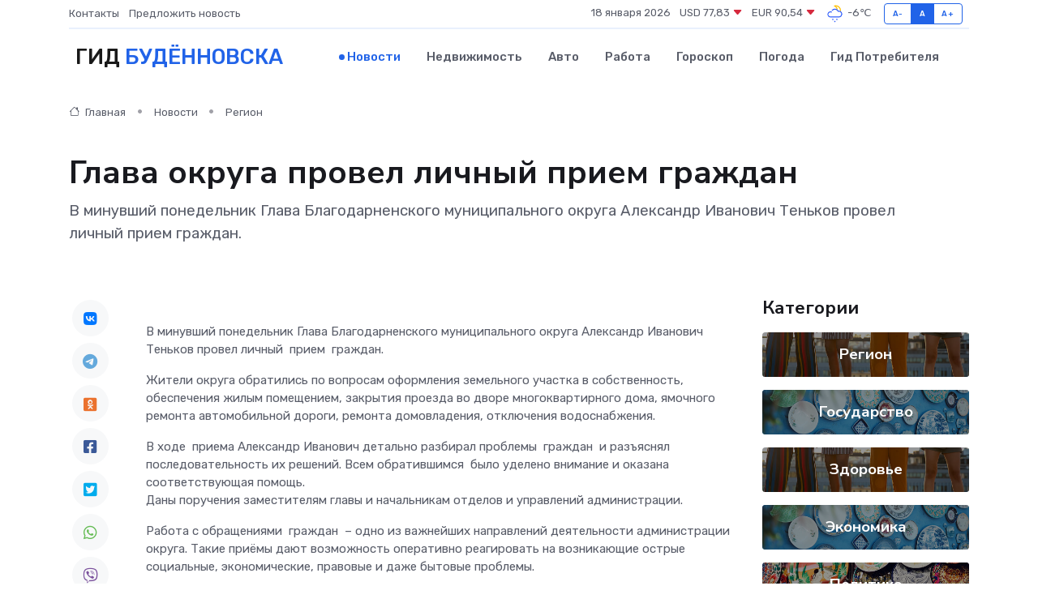

--- FILE ---
content_type: text/html; charset=utf-8
request_url: https://www.google.com/recaptcha/api2/aframe
body_size: 266
content:
<!DOCTYPE HTML><html><head><meta http-equiv="content-type" content="text/html; charset=UTF-8"></head><body><script nonce="UUEiLfxWWweEAT6udrgtVw">/** Anti-fraud and anti-abuse applications only. See google.com/recaptcha */ try{var clients={'sodar':'https://pagead2.googlesyndication.com/pagead/sodar?'};window.addEventListener("message",function(a){try{if(a.source===window.parent){var b=JSON.parse(a.data);var c=clients[b['id']];if(c){var d=document.createElement('img');d.src=c+b['params']+'&rc='+(localStorage.getItem("rc::a")?sessionStorage.getItem("rc::b"):"");window.document.body.appendChild(d);sessionStorage.setItem("rc::e",parseInt(sessionStorage.getItem("rc::e")||0)+1);localStorage.setItem("rc::h",'1768694490155');}}}catch(b){}});window.parent.postMessage("_grecaptcha_ready", "*");}catch(b){}</script></body></html>